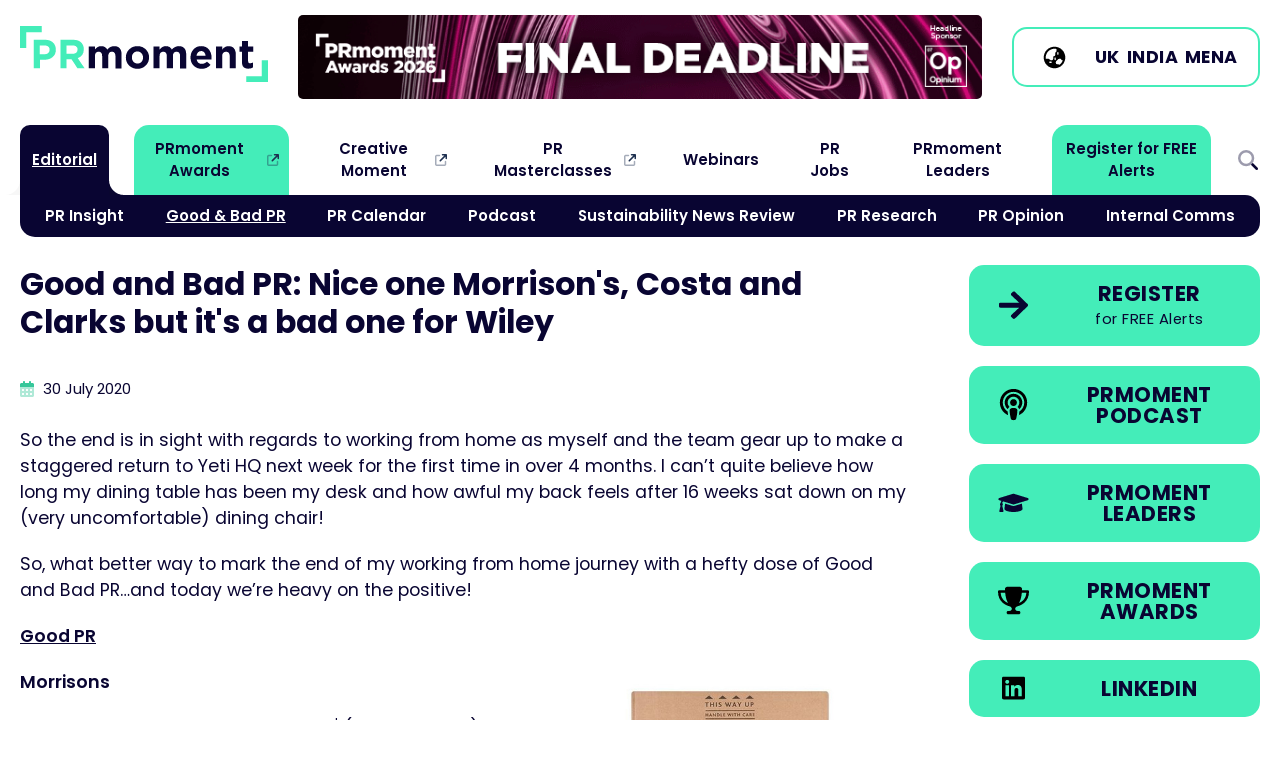

--- FILE ---
content_type: text/html
request_url: https://www.prmoment.com/good-bad-pr/good-and-bad-pr-nice-one-morrisons-costa-and-clarks-but-its-a-bad-one-for-wiley
body_size: 16783
content:
<!DOCTYPE html>
<html lang="en">
<head>
	<meta charset="UTF-8">
	<meta name="viewport" content="width=device-width, initial-scale=1.0">
			
					
	<link rel="icon" type="image/svg+xml" href="/images/favicon.svg">
	<link rel="icon" type="image/png" href="/images/favicon.png">
	


<title>Good and Bad PR: Nice one Morrison&#039;s, Costa and Clarks… | PRmoment.com</title>
<script>window.dataLayer = window.dataLayer || [];
function gtag(){dataLayer.push(arguments)};
gtag('js', new Date());
gtag('config', 'G-D3L7W6VBJL', {'send_page_view': true,'anonymize_ip': false,'link_attribution': false,'allow_display_features': false});
</script><meta name="generator" content="SEOmatic">
<meta name="keywords" content="morrison&#039;s, costa, clarks, nice, it&#039;s, good, wiley">
<meta name="description" content="Good PR Morrisons Ahead of Yorkshire Day on August 1 st (this Saturday), the team at supermarket chain Morrisons have introduced a limited edition…">
<meta name="referrer" content="no-referrer-when-downgrade">
<meta name="robots" content="all">
<meta content="100063769261956" property="fb:profile_id">
<meta content="en_GB" property="og:locale">
<meta content="PRmoment.com" property="og:site_name">
<meta content="website" property="og:type">
<meta content="https://www.prmoment.com/good-bad-pr/good-and-bad-pr-nice-one-morrisons-costa-and-clarks-but-its-a-bad-one-for-wiley" property="og:url">
<meta content="Good and Bad PR: Nice one Morrison&#039;s, Costa and Clarks but it&#039;s a bad…" property="og:title">
<meta content="Good PR Morrisons Ahead of Yorkshire Day on August 1 st (this Saturday), the team at supermarket chain Morrisons have introduced a limited edition…" property="og:description">
<meta content="https://d3d0kayvxplw85.cloudfront.net/global/thumbnails/transforms/_1200x630_crop_center-center_82_none/yorkshire-box.jpg?mtime=1706704840" property="og:image">
<meta content="1200" property="og:image:width">
<meta content="630" property="og:image:height">
<meta content="PRmoment.com" property="og:image:alt">
<meta content="https://feeds.buzzsprout.com/97473.rss" property="og:see_also">
<meta content="https://podcasts.apple.com/gb/podcast/prmoment-podcast/id1334739765" property="og:see_also">
<meta content="https://www.linkedin.com/groups/3720083/" property="og:see_also">
<meta content="https://www.facebook.com/therealprmoment" property="og:see_also">
<meta content="https://twitter.com/therealprmoment" property="og:see_also">
<meta name="twitter:card" content="summary_large_image">
<meta name="twitter:site" content="@therealprmoment">
<meta name="twitter:creator" content="@therealprmoment">
<meta name="twitter:title" content="Good and Bad PR: Nice one Morrison&#039;s, Costa and Clarks but it&#039;s a bad…">
<meta name="twitter:description" content="Good PR Morrisons Ahead of Yorkshire Day on August 1 st (this Saturday), the team at supermarket chain Morrisons have introduced a limited edition…">
<meta name="twitter:image" content="https://d3d0kayvxplw85.cloudfront.net/global/thumbnails/transforms/_1200x630_crop_center-center_82_none/yorkshire-box.jpg?mtime=1706704840">
<meta name="twitter:image:width" content="1200">
<meta name="twitter:image:height" content="630">
<meta name="twitter:image:alt" content="PRmoment.com">
<link href="https://www.prmoment.com/good-bad-pr/good-and-bad-pr-nice-one-morrisons-costa-and-clarks-but-its-a-bad-one-for-wiley" rel="canonical">
<link href="https://www.prmoment.com/" rel="home">
<link type="text/plain" href="https://www.prmoment.com/humans.txt" rel="author">
<link href="/css/normalize.css?v=1702316582" rel="stylesheet">
<link href="/css/main.css?v=1765977204" rel="stylesheet">
<link href="https://fonts.googleapis.com" rel="preconnect">
<link href="https://fonts.gstatic.com" rel="preconnect">
<link href="https://fonts.googleapis.com/css2?family=Poppins:ital,wght@0,400;0,600;0,700;1,400;1,700&amp;display=swap" rel="stylesheet">
<link href="https://cdn.jsdelivr.net/npm/swiper@11/swiper-bundle.min.css" rel="stylesheet"></head>
<body><script async src="https://www.googletagmanager.com/gtag/js?id=G-D3L7W6VBJL"></script>

	

		<header class="col-100p header-cont">
		  
			<div class="col-max-width header">
			
				<div class="header-1">
				
					<a href="/"><img src="/images/prmoment-logo.svg" alt="PRmoment.com" class="site-logo"/></a>
				
				</div>
				
				<div class="header-2">
					
					<div class="header-mpu">
						
						<div class="swiper-wrapper">
						
												
																	
							<a href="https://www.prmomentawards.com/" class="swiper-slide" target="_blank" 
							onclick="gtag('event', 'click_mpu_banner', {
								   'event_category': 'MPU Banners',
								   'event_label': 'MPU: PRmoment Awards',
								   'value': 1
							   });">
							  <img src="https://d3d0kayvxplw85.cloudfront.net/global/general/mpu-banners/PRmA26_GIF-Banner_Final-Deadline_730x90px.gif" alt="PRmoment Awards" role="link" />
						  </a>
																	
							<a href="https://www.prmasterclasses.com/masterclass/the-intersection-of-pr-and-geo/agenda" class="swiper-slide" target="_blank" 
							onclick="gtag('event', 'click_mpu_banner', {
								   'event_category': 'MPU Banners',
								   'event_label': 'MPU: PRmoment PR Masterclass: The Intersection of PR and GEO',
								   'value': 1
							   });">
							  <img src="https://d3d0kayvxplw85.cloudfront.net/global/general/mpu-banners/Masterclass-GEO-Web-Banner.gif" alt="PRmoment PR Masterclass: The Intersection of PR and GEO" role="link" />
						  </a>
																	
							<a href="https://www.prmoment.com/events/your-pr-planning-guide-2026" class="swiper-slide" target="_blank" 
							onclick="gtag('event', 'click_mpu_banner', {
								   'event_category': 'MPU Banners',
								   'event_label': 'MPU: Your PR Planning Guide 2026',
								   'value': 1
							   });">
							  <img src="https://d3d0kayvxplw85.cloudfront.net/global/general/mpu-banners/Inside-PR-Logo-website-banner.gif" alt="Your PR Planning Guide 2026" role="link" />
						  </a>
																	
							<a href="https://www.prmoment.com/prmoment-leaders/what-is-prmoment-leaders" class="swiper-slide" target="_blank" 
							onclick="gtag('event', 'click_mpu_banner', {
								   'event_category': 'MPU Banners',
								   'event_label': 'MPU: PRmoment Leaders',
								   'value': 1
							   });">
							  <img src="https://d3d0kayvxplw85.cloudfront.net/global/general/mpu-banners/PRmoment-Leaders_NewSemester_Jan26.gif" alt="PRmoment Leaders" role="link" />
						  </a>
																	
							<a href="https://track.pa.media/ExpertHubPRMoment" class="swiper-slide" target="_blank" 
							onclick="gtag('event', 'click_mpu_banner', {
								   'event_category': 'MPU Banners',
								   'event_label': 'MPU: PA Mediapoint Expert Hub',
								   'value': 1
							   });">
							  <img src="https://d3d0kayvxplw85.cloudfront.net/global/general/mpu-banners/Expert-hub-PR-moments-banner-V01.gif" alt="PA Mediapoint Expert Hub" role="link" />
						  </a>
																	
							<a href="https://www.prmoment.com/events/the-newsroom-revolution-the-content-demands-of-newsrooms-have-changed-has-pr-been-slow-to-mirror-these-changes" class="swiper-slide" target="_blank" 
							onclick="gtag('event', 'click_mpu_banner', {
								   'event_category': 'MPU Banners',
								   'event_label': 'MPU: Newsroom Webinar',
								   'value': 1
							   });">
							  <img src="https://d3d0kayvxplw85.cloudfront.net/global/general/mpu-banners/Newsroom-Web-Banner.gif" alt="Newsroom Webinar" role="link" />
						  </a>
																	
							<a href="https://go.pamediaacademy.com/pamediaacademy" class="swiper-slide" target="_blank" 
							onclick="gtag('event', 'click_mpu_banner', {
								   'event_category': 'MPU Banners',
								   'event_label': 'MPU: PA Academy',
								   'value': 1
							   });">
							  <img src="https://d3d0kayvxplw85.cloudfront.net/global/general/mpu-banners/PAMA_PR-Moments-Leaderboard_Banner-3-1.gif" alt="PA Academy" role="link" />
						  </a>
																	
							<a href="https://track.pa.media/pamediaassignments" class="swiper-slide" target="_blank" 
							onclick="gtag('event', 'click_mpu_banner', {
								   'event_category': 'MPU Banners',
								   'event_label': 'MPU: PA Assignments',
								   'value': 1
							   });">
							  <img src="https://d3d0kayvxplw85.cloudfront.net/global/general/mpu-banners/Assignments_LinkedIn_PR-Moments-Banner_728x90px.jpg" alt="PA Assignments" role="link" />
						  </a>
											
						</div>
					</div>
				
				</div>
				
				
				
				<div class="header-3">
					
									
				    <span class="btn btn-ico btn-light mb-0">
						
						<span class="btn-icon">
							
							<svg viewBox="0 0 640 640" xmlns="http://www.w3.org/2000/svg"><path d="m114 348.8c4.2 2.1 9 3.2 14 3.2h50.7c8.5 0 16.6 3.4 22.6 9.4l13.3 13.3c6 6 14.1 9.4 22.6 9.4h18.7c17.7 0 32-14.3 32-32v-40c0-13.3 10.7-24 24-24s24-10.7 24-24v-42.7c0-8.5 3.4-16.6 9.4-22.6l13.3-13.3c6-6 9.4-14.1 9.4-22.6v-41.9c0-1.2-.1-2.3-.2-3.5-15.4-3.6-31.4-5.5-47.8-5.5-114.9 0-208 93.1-208 208 0 9.8.7 19.4 2 28.8zm403.3 37.3c-3.2-1.4-6.7-2.1-10.5-2.1h-10.8c-8.8 0-16-7.2-16-16s-7.2-16-16-16h-34.7c-8.5 0-16.6 3.4-22.6 9.4l-45.3 45.3c-6 6-9.4 14.1-9.4 22.6v18.7c0 17.7 14.3 32 32 32h18.7c8.5 0 16.6 3.4 22.6 9.4 2.2 2.2 4.7 4.1 7.3 5.5 39.3-25.4 69.5-63.6 84.6-108.8zm-453.3-66.1c0-141.4 114.6-256 256-256s256 114.6 256 256-114.6 256-256 256-256-114.6-256-256zm128 112c0 8.8 7.2 16 16 16h32c8.8 0 16-7.2 16-16s-7.2-16-16-16h-32c-8.8 0-16 7.2-16 16zm144-112c-8.8 0-16 7.2-16 16v32c0 8.8 7.2 16 16 16s16-7.2 16-16v-32c0-8.8-7.2-16-16-16zm48-112v32c0 8.8 7.2 16 16 16s16-7.2 16-16v-32c0-8.8-7.2-16-16-16s-16 7.2-16 16z"/></svg>
							
						</span>
						
						<span class="btn-inner">

						<a href="https://www.prmoment.com">UK</a> 
						<a href="https://www.prmoment.in">India</a> 
						<a href="https://www.prmoment.com/mena">MENA</a>
						
						</span>
						
					</span>
					
					<div class="menu-btn-cont">
						<a href="#" class="menu-btn menu-toggle" aria-label="Open Menu">
							<span class="menu-btn-label">Menu</span>
							<span class="menu-burger"></span>
						</a>
					</div>
				
				</div>

			</div>
			<!-- /.header -->
			
			<nav class="col-max-width main-menu">
								
				<ul class="nav-main sf-menu">
											<li class="has-children current  always-on">

							<a  class="always-on" href="#">Editorial</a>
				
														<div class="sf-mega">						          
							  <div class="sf-mega-inner">
								<ul class="main-sub">
															<li class="   ">

							<a  href="https://www.prmoment.com/pr-insight">PR Insight</a>
				
													</li>
											<li class=" current  ">

							<a  href="https://www.prmoment.com/good-bad-pr">Good &amp; Bad PR</a>
				
													</li>
											<li class="   ">

							<a  href="https://www.prmoment.com/pr-events-calendar">PR Calendar</a>
				
													</li>
											<li class="   ">

							<a  href="https://www.prmoment.com/podcasts">Podcast</a>
				
													</li>
											<li class="   ">

							<a  href="https://www.prmoment.com/esg">Sustainability News Review</a>
				
													</li>
											<li class="   ">

							<a  href="https://www.prmoment.com/pr-research">PR Research</a>
				
													</li>
											<li class="   ">

							<a  href="https://www.prmoment.com/opinion">PR Opinion</a>
				
													</li>
											<li class="   ">

							<a  href="https://www.prmoment.com/internal-comms">Internal Comms</a>
				
													</li>
													</ul>
							  </div>
							</div>
													</li>
											<li class="  nav-external nav-prm">

							<a  class="nav-prm" href="https://www.prmomentawards.com" rel="noopener" target="_blank">PRmoment Awards</a>
				
													</li>
											<li class="  nav-external ">

							<a  href="https://www.creativemoment.co" rel="noopener" target="_blank">Creative Moment</a>
				
													</li>
											<li class="  nav-external ">

							<a  href="https://www.prmasterclasses.com/" rel="noopener" target="_blank">PR Masterclasses</a>
				
													</li>
											<li class="   ">

							<a  href="https://www.prmoment.com/events/webinars">Webinars</a>
				
													</li>
											<li class="   ">

							<a  href="https://www.prmoment.com/pr-jobs-of-the-week">PR Jobs</a>
				
													</li>
											<li class="   ">

							<a  href="https://www.prmoment.com/prmoment-leaders/what-is-prmoment-leaders">PRmoment Leaders</a>
				
													</li>
											<li class="   nav-prm">

							<a  class="nav-prm" href="/subscribe">Register for FREE Alerts</a>
				
													</li>
											<li class="   search-icon menu-toggle">

							<a  class="search-icon menu-toggle" href="#">Search</a>
				
													</li>
									</ul>				
				
			</nav>
			<!-- /.main-menu -->
		  
		</header>

		<main class="col-max-width">
			


	
	<!-- *********************** Entry container *********************** -->
	<article class="col-100p entry-cont">
		
		<header>
			
			<h1 class="entry-headline">Good and Bad PR: Nice one Morrison&#039;s, Costa and Clarks but it&#039;s a bad one for Wiley</h1>
			
			<p class="post-date small">
				
				<svg xmlns="http://www.w3.org/2000/svg" height="16" width="14" viewBox="0 0 448 512" class="post-date-icon">
					<path opacity=".4" d="M0 192H448V464c0 26.5-21.5 48-48 48H48c-26.5 0-48-21.5-48-48V192zm64 80v32c0 8.8 7.2 16 16 16h32c8.8 0 16-7.2 16-16V272c0-8.8-7.2-16-16-16H80c-8.8 0-16 7.2-16 16zm144-16c-8.8 0-16 7.2-16 16v32c0 8.8 7.2 16 16 16h32c8.8 0 16-7.2 16-16V272c0-8.8-7.2-16-16-16H208zm112 16v32c0 8.8 7.2 16 16 16h32c8.8 0 16-7.2 16-16V272c0-8.8-7.2-16-16-16H336c-8.8 0-16 7.2-16 16zM80 384c-8.8 0-16 7.2-16 16v32c0 8.8 7.2 16 16 16h32c8.8 0 16-7.2 16-16V400c0-8.8-7.2-16-16-16H80zm112 16v32c0 8.8 7.2 16 16 16h32c8.8 0 16-7.2 16-16V400c0-8.8-7.2-16-16-16H208c-8.8 0-16 7.2-16 16zm144-16c-8.8 0-16 7.2-16 16v32c0 8.8 7.2 16 16 16h32c8.8 0 16-7.2 16-16V400c0-8.8-7.2-16-16-16H336z"/>
					<path d="M160 32c0-17.7-14.3-32-32-32S96 14.3 96 32V64H48C21.5 64 0 85.5 0 112v80H448V112c0-26.5-21.5-48-48-48H352V32c0-17.7-14.3-32-32-32s-32 14.3-32 32V64H160V32z"/>
				</svg>
				
				<time datetime="2020-07-30T17:54:00+01:00">30 July 2020</time>
				
									
							
			</p>
			
		</header>
		
		<section class="entry">
			
				


			
			<div class="articleText-wrapper">
		
								
				<p>So the end is in sight with regards to working  from home as myself and the team gear up to make a staggered return to  Yeti HQ next week for the first time in over 4 months. I can’t quite  believe how long my dining table has been my desk and how awful my back  feels after 16 weeks sat down on my (very uncomfortable) dining chair!</p><p>So, what better way to mark the end of my  working from home journey with a hefty dose of Good and Bad PR…and today  we’re heavy on the positive!</p><p><strong><u>Good PR</u></strong></p><figure style="max-width:374px;float:right;width:374px;margin:0px 0px 25px 25px;"><img src="https://d3d0kayvxplw85.cloudfront.net/global/thumbnails/yorkshire-box.jpg" width="374" height="249" alt="" /></figure><p><strong>Morrisons</strong></p><p>Ahead of Yorkshire Day on August 1<sup>st</sup> (this Saturday), the team at supermarket chain Morrisons have  introduced a limited edition ‘Yorkshire Box’ – full to the brim of some  classic products that originated in the county. </p><p>The box - which can be delivered to your home  or a loved ones – costs just £25 and features a selection of Yorkshires  most iconic producers. As well as classic Yorkshire Tea, recipients of  the box can also enjoy a range of biscuits, Wensleydale cheese, pork  pies, chutney and ground coffee. </p><p>This is just one example from the range of  Morrisons food boxes that have become hugely popular during lockdown.  There are a variety of 15 options to choose from, including vegetarian,  vegan, gluten-free, BBQ food and British food. For me though, Morrisons  are being handed good PR this week for creating the ‘Family recipe box’ –  a £30 offering which has been created for families attempting to stick  to a budget and contains enough food for 5 meals, which is £1.50 per  meal. Genius. </p><figure style="float:right;width:600px;max-width:354px;margin:0px 0px 25px 25px;"><img src="https://d3d0kayvxplw85.cloudfront.net/global/general/costa-day.jpg" width="354" height="236" alt="" /></figure><p><strong>Costa </strong></p><p>Here’s one for all the coffee lovers out there. </p><p>After announcing that they’d be partaking in  the governments ‘Eat Out to Help Out’ scheme, it’s been revealed that  throughout the month of August customers will be able to grab a cup of  the good stuff for just 32p! </p><p>Obviously there is a catch here, it’s not like  every drink is going to be this cheap. What it does mean is that if you  take your own cup to one of the chains (which means you automatically  get 25p off anyway) then a standard cup of their filter coffee –  normally £1- will only set you back 32p. </p><p>It’s not just coffee you’ll be making mad  savings on either. Croissants will only cost 59p the whole of next  month, effectively meaning you will still have 9p change after buying a  coffee and a croissant in a British coffee chain outlet. WHAT KIND OF  MADNESS IS THIS?</p><figure style="float:right;width:600px;max-width:365px;margin:0px 0px 25px 25px;"><img src="https://d3d0kayvxplw85.cloudfront.net/global/general/date-refund.jpg" width="365" height="243" alt="" /></figure><p><strong>Refund My S**t Date</strong></p><p>I simply HAD to include this story in Good PR  this week because I can’t remember the last time reading an article made  me smile so much. </p><p>The basic premise of the ‘Refund My S**t Date’  website is that people can share stories of some of the worst dating  experiences they’ve ever had, and if the founders like yours enough then  they will refund you the amount you spent (up to a maximum of £100) to  make up for the horrendous experiences of modern-day dating. </p><p>There is obviously some VERY clever  self-promotion going on here due to the fact that one of the co-founders  is a musician who was ‘inspired to start the site from the lyrics of  one of her songs’ (hmmmm, sure you were hun), but nevertheless you’ve  got to give the site credit for originality and some INCREDIBLY funny  nightmare dating stories. </p><figure style="float:right;width:600px;max-width:365px;margin:0px 0px 25px 25px;"><img src="https://d3d0kayvxplw85.cloudfront.net/global/general/clarks-shoes.jpg" width="365" height="243" alt="" /></figure><p><strong>Clarks </strong></p><p>As the mother of a two year old whose feet  seem to grow a new size EVERY MONTH at the moment, there is no way I  wasn’t going to give a thankful shout to Clarks for this blessing/PR  stunt. </p><p>Following lockdown, the brand have announced  that they will be allow parents to swap out the shoes their kids have  outgrown FOR FREE from now until February 2021. That means seven months  of parent being able to save some much needed cash on kids shoes. Love  it. </p><p>As always, there are some strict terms and  conditions outlined in the small print on the Clarks website, and the  offer only applies to shoes purchased in store, and at full price  between July 13<sup>th</sup> and September 14<sup>th</sup> 2020. Clearly a very clever stunt to entice customers and footfall (pun intended!) but I want free shoes for my kid so I’m in!</p><p><strong><u>Bad PR </u></strong></p><figure style="float:right;width:600px;max-width:366px;margin:0px 0px 25px 25px;"><img src="https://d3d0kayvxplw85.cloudfront.net/global/general/wiley.jpg" width="366" height="244" alt="" /></figure><p><strong>Wiley </strong></p><p>A pretty shocking and quite frankly  inexcusable series of anti-Semitic tweets from the British rapper Wiley  earlier in the week have led to a permanent suspension from Twitter,  following similar bans for the grime artist on his Instagram and  Facebook accounts. </p><p>Wiley, known as the ‘godfather of grime’ music  amongst this fans, took to Twitter last Friday night and shared a  series of updates targeted at the Jewish community, with one comparing  them to the Ku Klux Klan. </p><p>Many are angry about how long Twitter took to  shut down Wiley’s account once and for all, with many celebrities and  MP’s even partaking in a 48 hour boycott of the platform until action  was taken. The Campaign Against Antisemitism commented: “Twitter has  finally listened. The closure of Wiley’s account it too little too late,  but it is at least a start for this deeply irresponsible social  network.”</p><figure style="float:right;width:600px;max-width:365px;margin:0px 0px 25px 25px;"><img src="https://d3d0kayvxplw85.cloudfront.net/global/general/meg-harry.jpg" width="365" height="243" alt="" /></figure><p><strong>Harry and Meghan </strong></p><p>Arguably two of the most talked and written  about members of the British royal family have found themselves the  subject of yet ANOTHER major controversy this week following the  publication of a book that the couple appear to have leaked information  and stories to. </p><p>The book, called ‘Finding Freedom’ details the  early stages of their romance and highlights how Prince William urged  his younger brother to ‘take his time’ getting to know ‘this girl’ which  according the authors, Harry found snobbish and condescending. </p><p>Many people are speculating that the LA based  couple had a little more to do with the information leaked in the book –  which portrays them in a positive light compared to the rest of the  monarchy-  than they are publicly admitting. </p><p>Watch this space, I doubt we’ve heard the last of the scandal regarding this book!</p><p><em>Written by Lauren Wilden, head of PR, 10 Yetis Digital. Seen any good or bad PR lately? You know what to do <a href="https://twitter.com/10Yetis" target="_blank" rel="noreferrer noopener">@10Yetis</a> on Twitter or <a href="mailto:andy@10Yetis.co.uk" target="_blank" rel="noreferrer noopener">andy@10Yetis.co.uk</a> on email</em></p>
			
			</div>

	
		
				


		  
	
	    
		

				
		
				<section class="col-100p featured-event-row-cont">
					
					<article class="featured-event">	
						
						<figure class="featured-event-img">
							
														
																
							<picture>
								<source srcset="https://d3d0kayvxplw85.cloudfront.net/global/imagerTransforms/eventimages/181796/geo-article-2_c5247a52945b46b55e14736a3a2ade68.webp 800w" type="image/webp">
								<img 		
									srcset="https://d3d0kayvxplw85.cloudfront.net/global/imagerTransforms/eventimages/181796/geo-article-2_0ffd9649fa5e647e5657657e3a8a9b01.jpg 800w"		
									src="https://d3d0kayvxplw85.cloudfront.net/global/imagerTransforms/eventimages/181796/geo-article-2_0ffd9649fa5e647e5657657e3a8a9b01.jpg" 
									alt="" 
									role="presentation" 
									aria-hidden="true" />
							
							</picture>			
						</figure>
						
						<div class="featured-event-inner">
						
							<h1>PR Masterclass: The Intersection of PR and GEO</h1>
							
							<p dir="ltr">Join PRmoment for a Masterclass featuring 10 of the industry’s foremost experts. You will walk away with a clear, actionable strategy for adapting your content to an AI-first search environment.</p>
<p dir="ltr">Taking place on <strong>Wednesday 25th February</strong> in London, both virtual and in person tickets are available.<br /></p>
							
																					<div class="btn-row">
																	<a class="btn btn-center btn-hover-light" href="https://www.prmasterclasses.com/masterclass/the-intersection-of-pr-and-geo/agenda">View agenda</a>
															</div>
							                                        
							
							<span class="card-category">					  		
					  								  												<svg class="card-category-icon" width="10" xmlns="http://www.w3.org/2000/svg" viewBox="0 0 250 250" role="presentation">
  <path d="m83.2 13.8c7.7 0 13.9 6.2 13.9 13.9v13.9h55.7v-13.9c0-7.7 6.2-13.9 13.9-13.9s13.9 6.2 13.9 13.9v13.9h20.9c11.5 0 20.9 9.4 20.9 20.9v20.9h-195v-20.8c0-11.5 9.4-20.9 20.9-20.9h20.9v-14c.1-7.7 6.3-13.9 14-13.9zm139.3 202c0 11.5-9.4 20.9-20.9 20.9h-153.2c-11.5 0-20.9-9.4-20.9-20.9v-118.4h195z" fill="#44edb9"></path>
</svg>

					  																	   		
					  			PR Masterclass
							</span>
						</div>						
					</article>
				
				</section>
				<!-- /.featured-event-row-cont-->
			
					
			
			
			

								
					
					
									
					<div class="form-cont">
					
						<h3><strong>If you enjoyed this article, sign up for free to our twice weekly editorial alert.</strong></h3>
						
						<p> We have six email alerts in total - covering ESG, internal comms, PR jobs and events. Enter your email address below to find out more:</p>						
						
						<form method="POST" action="/subscribe">
						
								<div class="form-element">
									<label for="email">Email Address: *</label>
									<input type="email" name="email" required/>
								</div>
								
								<div class="form-element">
									<input type="submit" value="SUBMIT" class="btn btn-large" />
								</div>
						
						</form>		
					
					</div>			
					
								

							
												
				<!-- *********************** Four Column Grid Articles *********************** -->
				<aside class="col-100p related-cards-cont">
					
					<h2>Recent Stories</h2>
					
																								
							
						<article class="card card-horizontal">	
	<a href="https://www.prmoment.com/mena/linkedin-presence-pr-comms-dubai" aria-label="Go to Why a strong LinkedIn presence is essential for your PR or comms career in Dubai">				
		<figure class="card-img">
									<picture>
				<source srcset="https://d3d0kayvxplw85.cloudfront.net/global/imagerTransforms/articlethumbnails/181651/Souvik-BanerjeeUnsplash_007b64c21912a1738d579290891052c5.webp 800w" type="image/webp">
				<img 		
					srcset="https://d3d0kayvxplw85.cloudfront.net/global/imagerTransforms/articlethumbnails/181651/Souvik-BanerjeeUnsplash_60e269c7d766a67bf16f86f76f7f3c1e.jpg 800w"		
					src="https://d3d0kayvxplw85.cloudfront.net/global/imagerTransforms/articlethumbnails/181651/Souvik-BanerjeeUnsplash_60e269c7d766a67bf16f86f76f7f3c1e.jpg" 
					alt="Why a strong LinkedIn presence is essential for your PR or comms career in Dubai" 
					role="presentation" 
					aria-hidden="true"
					loading="lazy" />			
			</picture>			
		</figure>
		
		<div class="card-inner">
		
			<h2>Why a strong LinkedIn presence is essential for your PR or comms career in Dubai</h2>
			
						<span class="card-category">
									<svg class="card-category-icon" width="16" alt="MENA" xmlns="http://www.w3.org/2000/svg" viewBox="0 0 68 68" role="presentation">
  <path d="m18.33 37.17c.57 8.22 3.4 15.84 6.79 21.17-8.92-3.3-15.5-11.41-16.63-21.17zm5.95 0h19.56c-.48 6.1-2.41 11.85-4.81 16.22-1.39 2.54-2.83 4.4-4.05 5.56-.4.37-.71.62-.93.77-.22-.16-.53-.4-.93-.77-1.21-1.15-2.65-3.02-4.05-5.56-2.4-4.37-4.32-10.12-4.81-16.22h.01zm19.56-5.93h-19.55c.48-6.1 2.41-11.85 4.81-16.22 1.39-2.54 2.83-4.4 4.05-5.56.4-.37.71-.62.93-.77.22.16.53.4.93.77 1.21 1.15 2.65 3.02 4.05 5.56 2.4 4.37 4.32 10.12 4.81 16.22h-.02zm5.95 5.93h9.84c-1.13 9.76-7.71 17.87-16.63 21.17 3.38-5.33 6.22-12.95 6.79-21.17zm9.84-5.93h-9.84c-.57-8.22-3.4-15.84-6.79-21.17 8.92 3.3 15.5 11.41 16.63 21.17zm-41.3 0h-9.84c1.13-9.76 7.71-17.87 16.63-21.17-3.38 5.33-6.22 12.95-6.79 21.17zm15.74 34.64c17.5 0 31.67-14.18 31.67-31.67s-14.18-31.68-31.67-31.68-31.68 14.18-31.68 31.67 14.18 31.67 31.67 31.67z" fill="#44edb9"></path>
</svg>

				 
				MENA
			</span>
			
		</div>
		
	</a>
</article>

																								
							
						<article class="card card-horizontal">	
	<a href="https://www.prmoment.com/mena/public-relations-lessons" aria-label="Go to 7 game-changing PR insights after 7 years in business">				
		<figure class="card-img">
									<picture>
				<source srcset="https://d3d0kayvxplw85.cloudfront.net/global/imagerTransforms/articlethumbnails/183199/Injeel-Moti-2-Catch_007b64c21912a1738d579290891052c5.webp 800w" type="image/webp">
				<img 		
					srcset="https://d3d0kayvxplw85.cloudfront.net/global/imagerTransforms/articlethumbnails/183199/Injeel-Moti-2-Catch_60e269c7d766a67bf16f86f76f7f3c1e.jpeg 800w"		
					src="https://d3d0kayvxplw85.cloudfront.net/global/imagerTransforms/articlethumbnails/183199/Injeel-Moti-2-Catch_60e269c7d766a67bf16f86f76f7f3c1e.jpeg" 
					alt="7 game-changing PR insights after 7 years in business" 
					role="presentation" 
					aria-hidden="true"
					loading="lazy" />			
			</picture>			
		</figure>
		
		<div class="card-inner">
		
			<h2>7 game-changing PR insights after 7 years in business</h2>
			
						<span class="card-category">
									<svg class="card-category-icon" width="16" alt="MENA" xmlns="http://www.w3.org/2000/svg" viewBox="0 0 68 68" role="presentation">
  <path d="m18.33 37.17c.57 8.22 3.4 15.84 6.79 21.17-8.92-3.3-15.5-11.41-16.63-21.17zm5.95 0h19.56c-.48 6.1-2.41 11.85-4.81 16.22-1.39 2.54-2.83 4.4-4.05 5.56-.4.37-.71.62-.93.77-.22-.16-.53-.4-.93-.77-1.21-1.15-2.65-3.02-4.05-5.56-2.4-4.37-4.32-10.12-4.81-16.22h.01zm19.56-5.93h-19.55c.48-6.1 2.41-11.85 4.81-16.22 1.39-2.54 2.83-4.4 4.05-5.56.4-.37.71-.62.93-.77.22.16.53.4.93.77 1.21 1.15 2.65 3.02 4.05 5.56 2.4 4.37 4.32 10.12 4.81 16.22h-.02zm5.95 5.93h9.84c-1.13 9.76-7.71 17.87-16.63 21.17 3.38-5.33 6.22-12.95 6.79-21.17zm9.84-5.93h-9.84c-.57-8.22-3.4-15.84-6.79-21.17 8.92 3.3 15.5 11.41 16.63 21.17zm-41.3 0h-9.84c1.13-9.76 7.71-17.87 16.63-21.17-3.38 5.33-6.22 12.95-6.79 21.17zm15.74 34.64c17.5 0 31.67-14.18 31.67-31.67s-14.18-31.68-31.67-31.68-31.68 14.18-31.68 31.67 14.18 31.67 31.67 31.67z" fill="#44edb9"></path>
</svg>

				 
				MENA
			</span>
			
		</div>
		
	</a>
</article>

																								
							
						<article class="card card-horizontal">	
	<a href="https://www.prmoment.com/mena/things-i-wish-i-knew-before-working-in-pr" aria-label="Go to &quot;Things I wish I knew before working in PR&quot;">				
		<figure class="card-img">
									<picture>
				<source srcset="https://d3d0kayvxplw85.cloudfront.net/global/imagerTransforms/articlethumbnails/181534/Amaka_007b64c21912a1738d579290891052c5.webp 800w" type="image/webp">
				<img 		
					srcset="https://d3d0kayvxplw85.cloudfront.net/global/imagerTransforms/articlethumbnails/181534/Amaka_60e269c7d766a67bf16f86f76f7f3c1e.jpg 800w"		
					src="https://d3d0kayvxplw85.cloudfront.net/global/imagerTransforms/articlethumbnails/181534/Amaka_60e269c7d766a67bf16f86f76f7f3c1e.jpg" 
					alt="&quot;Things I wish I knew before working in PR&quot;" 
					role="presentation" 
					aria-hidden="true"
					loading="lazy" />			
			</picture>			
		</figure>
		
		<div class="card-inner">
		
			<h2>&quot;Things I wish I knew before working in PR&quot;</h2>
			
						<span class="card-category">
									<svg class="card-category-icon" width="16" alt="MENA" xmlns="http://www.w3.org/2000/svg" viewBox="0 0 68 68" role="presentation">
  <path d="m18.33 37.17c.57 8.22 3.4 15.84 6.79 21.17-8.92-3.3-15.5-11.41-16.63-21.17zm5.95 0h19.56c-.48 6.1-2.41 11.85-4.81 16.22-1.39 2.54-2.83 4.4-4.05 5.56-.4.37-.71.62-.93.77-.22-.16-.53-.4-.93-.77-1.21-1.15-2.65-3.02-4.05-5.56-2.4-4.37-4.32-10.12-4.81-16.22h.01zm19.56-5.93h-19.55c.48-6.1 2.41-11.85 4.81-16.22 1.39-2.54 2.83-4.4 4.05-5.56.4-.37.71-.62.93-.77.22.16.53.4.93.77 1.21 1.15 2.65 3.02 4.05 5.56 2.4 4.37 4.32 10.12 4.81 16.22h-.02zm5.95 5.93h9.84c-1.13 9.76-7.71 17.87-16.63 21.17 3.38-5.33 6.22-12.95 6.79-21.17zm9.84-5.93h-9.84c-.57-8.22-3.4-15.84-6.79-21.17 8.92 3.3 15.5 11.41 16.63 21.17zm-41.3 0h-9.84c1.13-9.76 7.71-17.87 16.63-21.17-3.38 5.33-6.22 12.95-6.79 21.17zm15.74 34.64c17.5 0 31.67-14.18 31.67-31.67s-14.18-31.68-31.67-31.68-31.68 14.18-31.68 31.67 14.18 31.67 31.67 31.67z" fill="#44edb9"></path>
</svg>

				 
				MENA
			</span>
			
		</div>
		
	</a>
</article>

																								
							
						<article class="card card-horizontal">	
	<a href="https://www.prmoment.com/podcasts/the-pr-news-review-what-trump-4-0-means-for-brand-america-storm-goretti-and-whats-the-point-of-the-english-cricket-team" aria-label="Go to The PR News Review: What Trump 4.0 means for brand America, Storm Goretti and what&#039;s the point of the English Cricket team?">				
		<figure class="card-img">
									<picture>
				<source srcset="https://d3d0kayvxplw85.cloudfront.net/global/imagerTransforms/articlethumbnails/171395/news-review_007b64c21912a1738d579290891052c5.webp 800w" type="image/webp">
				<img 		
					srcset="https://d3d0kayvxplw85.cloudfront.net/global/imagerTransforms/articlethumbnails/171395/news-review_60e269c7d766a67bf16f86f76f7f3c1e.jpg 800w"		
					src="https://d3d0kayvxplw85.cloudfront.net/global/imagerTransforms/articlethumbnails/171395/news-review_60e269c7d766a67bf16f86f76f7f3c1e.jpg" 
					alt="The PR News Review: What Trump 4.0 means for brand America, Storm Goretti and what&#039;s the point of the English Cricket team?" 
					role="presentation" 
					aria-hidden="true"
					loading="lazy" />			
			</picture>			
		</figure>
		
		<div class="card-inner">
		
			<h2>The PR News Review: What Trump 4.0 means for brand America, Storm Goretti and what&#039;s the point of the English Cricket team?</h2>
			
						<span class="card-category">
									<svg class="card-category-icon" width="16" alt="PODCAST" xmlns="http://www.w3.org/2000/svg" viewBox="0 0 250 250" role="presentation">
  <path d="m169.1 178.8c22.4-14.5 37.2-39.7 37.2-68.4 0-44.9-36.4-81.3-81.3-81.3s-81.3 36.4-81.3 81.3c0 28.7 14.8 53.9 37.2 68.4.6 8 1.8 17.6 3.3 26.4l.1.5c-37-15.8-62.8-52.5-62.8-95.2-0-57.3 46.3-103.6 103.5-103.6s103.5 46.3 103.5 103.5c0 42.7-25.9 79.4-62.8 95.2l.1-.5c1.4-8.9 2.7-18.4 3.3-26.3zm-1.1-17.6c-.7-2.6-1.8-5.1-3.2-7.5-2.7-4.5-6.2-7.9-10.1-10.4 9-8.1 14.7-19.9 14.7-32.9 0-24.5-19.9-44.4-44.4-44.4s-44.4 19.9-44.4 44.4c0 13.1 5.7 24.9 14.7 32.9-3.9 2.5-7.4 5.9-10.1 10.4-1.4 2.4-2.5 4.9-3.2 7.5-14.4-12.2-23.5-30.4-23.5-50.8 0-36.7 29.8-66.5 66.5-66.5s66.5 29.8 66.5 66.5c0 20.3-9.1 38.6-23.5 50.8zm-43-10.1c15.2 0 29.6 4 29.6 20.2 0 15.2-6 48.1-9.5 61.4-2.4 8.8-11.3 10.8-20.1 10.8-8.7 0-17.7-2-20.1-10.8-3.6-13.2-9.5-46.1-9.5-61.4 0-16.2 14.4-20.2 29.6-20.2zm0-66.6c9.2 0 17.8 4.9 22.4 12.9s4.6 17.9 0 25.9-13.2 12.9-22.4 12.9-17.8-4.9-22.4-12.9-4.6-17.9 0-25.9 13.2-12.9 22.4-12.9z" fill="#44edb9"></path>
</svg>

				 
				Podcast
			</span>
			
		</div>
		
	</a>
</article>

										
				</aside>


							
			</article>
			<!-- /.entry-cont -->
			
			
			
						
		</section>
		
	

<!-- *********************** END Entry Container *********************** -->			
	

<!-- *********************** Side Column *********************** -->
<aside class="side-col">
	
	<div class="side-buttons">
	
		<a href="/subscribe" class="btn btn-ico" aria-label="Register for our free Editorial Alerts" role="link">
	<span class="btn-icon">
		<svg enable-background="new 0 0 250 250" viewBox="0 0 250 250" xmlns="http://www.w3.org/2000/svg" width="20"><path d="m119.6 22.3c2.3-2.3 5.1-3.4 8.4-3.4s6.1 1.1 8.4 3.4l95.6 95.6c2.3 2.3 3.4 5.1 3.4 8.4s-1.1 6.1-3.4 8.4l-95.6 95.6c-2.3 2.3-5.1 3.4-8.4 3.4s-6.1-1.1-8.4-3.4l-10.8-10.8c-2.6-2.3-3.9-5.1-3.7-8.4s1.4-6.1 3.7-8.4l59.1-56.7h-141.4c-3.3 0-6.1-1.1-8.4-3.4s-3.4-5.1-3.4-8.4v-15.8c0-3.3 1.1-6.1 3.4-8.4s5.1-3.4 8.4-3.4h141.4l-59.1-56.7c-2.3-2.3-3.5-5.1-3.7-8.4s1.1-6.1 3.7-8.4z" fill="#090532"/></svg>
	</span>
	<span class="btn-inner">
		Register
		<span class="btn-sub">for FREE Alerts</span>
	</span>
</a>
<a href="https://podcasts.apple.com/us/podcast/prmoment-podcast/id1334739765" target="_blank" class="btn btn-ico" aria-label="Go to the PRmoment.com Podcast on Apple" role="link">
	<span class="btn-icon">
		<svg xmlns="http://www.w3.org/2000/svg" viewBox="0 0 250 250" width="20">
		  <path d="m169.1 178.8c22.4-14.5 37.2-39.7 37.2-68.4 0-44.9-36.4-81.3-81.3-81.3s-81.3 36.4-81.3 81.3c0 28.7 14.8 53.9 37.2 68.4.6 8 1.8 17.6 3.3 26.4l.1.5c-37-15.8-62.8-52.5-62.8-95.2-0-57.3 46.3-103.6 103.5-103.6s103.5 46.3 103.5 103.5c0 42.7-25.9 79.4-62.8 95.2l.1-.5c1.4-8.9 2.7-18.4 3.3-26.3zm-1.1-17.6c-.7-2.6-1.8-5.1-3.2-7.5-2.7-4.5-6.2-7.9-10.1-10.4 9-8.1 14.7-19.9 14.7-32.9 0-24.5-19.9-44.4-44.4-44.4s-44.4 19.9-44.4 44.4c0 13.1 5.7 24.9 14.7 32.9-3.9 2.5-7.4 5.9-10.1 10.4-1.4 2.4-2.5 4.9-3.2 7.5-14.4-12.2-23.5-30.4-23.5-50.8 0-36.7 29.8-66.5 66.5-66.5s66.5 29.8 66.5 66.5c0 20.3-9.1 38.6-23.5 50.8zm-43-10.1c15.2 0 29.6 4 29.6 20.2 0 15.2-6 48.1-9.5 61.4-2.4 8.8-11.3 10.8-20.1 10.8-8.7 0-17.7-2-20.1-10.8-3.6-13.2-9.5-46.1-9.5-61.4 0-16.2 14.4-20.2 29.6-20.2zm0-66.6c9.2 0 17.8 4.9 22.4 12.9s4.6 17.9 0 25.9-13.2 12.9-22.4 12.9-17.8-4.9-22.4-12.9-4.6-17.9 0-25.9 13.2-12.9 22.4-12.9z"></path>
		</svg>

	</span>
	<span class="btn-inner">
		PRmoment <br/>Podcast
	</span>
</a>
<a href="/prmoment-leaders/what-is-prmoment-leaders" class="btn btn-ico" aria-label="" role="link">
	<span class="btn-icon">
		<svg enable-background="new 0 0 250 250" viewBox="0 0 250 250" xmlns="http://www.w3.org/2000/svg" width="20"><path d="m233.1 91.3c2.9 1 4.8 2.6 5.7 4.8 1 2.3 1 4.5 0 6.8s-2.9 3.9-5.7 4.8l-99.8 30.4c-5.5 1.9-11 1.9-16.5 0l-70.1-21.5c-4.5 3.3-7 7.8-7.5 13.2 3.8 2.4 5.7 5.5 5.7 9.5 0 3.9-1.7 7.1-5 9.5l9.3 41.1c.2 1.7-.2 3.2-1.3 4.7-1.1 1.4-2.6 2.1-4.5 2.1h-20c-1.9 0-3.4-.7-4.5-2.1s-1.5-3-1.3-4.7l9.3-41.1c-3.3-2.4-5-5.6-5-9.7s1.9-7.2 5.7-9.3c.2-6.2 2.4-11.8 6.4-16.8l-17.2-5.4c-2.9-1-4.8-2.6-5.7-4.8-1-2.3-1-4.5 0-6.8s2.9-3.9 5.7-4.8l99.8-30.8c5.5-1.7 11-1.7 16.5 0zm-96.3 57.9 51.9-15.7 5 40.4c0 4.1-3.1 7.9-9.3 11.5s-14.6 6.4-25 8.4c-10.5 2-21.9 3-34.4 3s-23.9-1-34.4-3-18.8-4.8-25-8.4-9.3-7.4-9.3-11.5l5-40.4 51.9 15.7c7.9 2.4 15.7 2.4 23.6 0z" fill="#090532"/></svg>
	</span>
	<span class="btn-inner">
		PRmoment <br/>Leaders
	</span>
</a>
	
	<a href="https://www.prmomentawards.com" target="_blank" class="btn btn-ico" aria-label="PRmoment Awards" role="link">
		<span class="btn-icon">
			<svg viewBox="0 0 250 250" width="20" xmlns="http://www.w3.org/2000/svg"><path d="m189.9 40.5c-.1 2.2-.2 4.3-.3 6.4h43.1c5.4 0 9.8 4.4 9.8 9.8 0 37.8-13.7 64.1-32 81.9-18.1 17.6-40.1 26.4-56.4 30.9-9.6 2.6-16.1 10.6-16.1 18.6 0 8.5 6.9 15.5 15.5 15.5h10.6c7.2 0 13.1 5.8 13.1 13.1s-5.8 13.1-13.1 13.1h-78.3c-7.2 0-13.1-5.8-13.1-13.1s5.8-13.1 13.1-13.1h10.6c8.5 0 15.5-6.9 15.5-15.5 0-8-6.5-16-16.1-18.6-16.2-4.5-38.3-13.3-56.3-30.9-18.4-17.8-32-44.1-32-81.9 0-5.4 4.4-9.8 9.8-9.8h43.1c-.1-2.1-.2-4.3-.3-6.4-.4-10.8 8.4-19.7 19.2-19.7h91.4c10.8.1 19.6 8.9 19.2 19.7zm-162.4 26c2 27 12.6 45.4 25.7 58.1 9.1 8.9 19.7 15.2 29.9 19.7-9.3-16.4-17.5-41-21.2-77.8zm169.4 58.1c13-12.7 23.6-31 25.7-58.1h-34.4c-3.7 36.8-11.9 61.3-21.2 77.8 10.1-4.5 20.7-10.8 29.9-19.7z"/></svg>
		</span>
		<span class="btn-inner">
			PRmoment <br/>Awards
		</span>
	</a>
	
	<a href="https://www.linkedin.com/company/prmoment.com" class="btn btn-ico" aria-label="" role="link">
		<span class="btn-icon">
		  <svg width="20" xmlns="http://www.w3.org/2000/svg" height="16" width="14" viewBox="0 0 448 512"><path d="M416 32H31.9C14.3 32 0 46.5 0 64.3v383.4C0 465.5 14.3 480 31.9 480H416c17.6 0 32-14.5 32-32.3V64.3c0-17.8-14.4-32.3-32-32.3zM135.4 416H69V202.2h66.5V416zm-33.2-243c-21.3 0-38.5-17.3-38.5-38.5S80.9 96 102.2 96c21.2 0 38.5 17.3 38.5 38.5 0 21.3-17.2 38.5-38.5 38.5zm282.1 243h-66.4V312c0-24.8-.5-56.7-34.5-56.7-34.6 0-39.9 27-39.9 54.9V416h-66.4V202.2h63.7v29.2h.9c8.9-16.8 30.6-34.5 62.9-34.5 67.2 0 79.7 44.3 79.7 101.9V416z"/></svg>              
		</span>
		<span class="btn-inner">
			LinkedIn
		</span>
	</a>
	
	</div>
	


	
		

	<!-- *********************** Webinar Row Grid *********************** -->
	<section class="col-100p webinar-row-cont">
		
		<div class="webinar-row-heading">
			<h2 class="icon-heading-horiztonal">
								<img src="https://d3d0kayvxplw85.cloudfront.net/global/general/icons/conferences.svg" alt="PR Masterclasses" width="15"/> 
								
				<a href="https://www.prmasterclasses.com" class="swiper-slide" target="_blank" 
				   onclick="gtag('event', 'click_side_col_pod_heading', {
					   'event_category': 'Side Col Pods',
					   'event_label': 'Side Col Pod Heading: PR Masterclasses',
					   'value': 1
				   });">				   
				PR Masterclasses</a>
			</h2>
		</div>	

		<div class="col-100p webinar-row background-grad-1">			
			
				
						<article class="webinar-card">	
	<a href="https://www.prmasterclasses.com/masterclass/the-intersection-of-pr-and-geo/agenda" 
	   aria-label="Go to: PR Masterclass: The Intersection of PR and GEO"
	   		   onclick="gtag('event', 'click_side_col_pod', {
			   'event_category': 'Side Col Pods',
			   'event_label': 'Side Col Event: PR Masterclass: The Intersection of PR and GEO',
			   'value': 1
		   });"
	   	>	
	
		
	<figure class="card-img">
						<picture>
						<source srcset="https://d3d0kayvxplw85.cloudfront.net/global/imagerTransforms/eventimages/175550/Masterclass-GEO-800x450-copy_007b64c21912a1738d579290891052c5.webp 800w" type="image/webp">
			<img 		
				srcset="https://d3d0kayvxplw85.cloudfront.net/global/imagerTransforms/eventimages/175550/Masterclass-GEO-800x450-copy_60e269c7d766a67bf16f86f76f7f3c1e.jpg 800w"		
				src="https://d3d0kayvxplw85.cloudfront.net/global/imagerTransforms/eventimages/175550/Masterclass-GEO-800x450-copy_60e269c7d766a67bf16f86f76f7f3c1e.jpg" 
				alt="PR Masterclass: The Intersection of PR and GEO" 
				role="presentation" 
				aria-hidden="true"
				loading="lazy" />			
		</picture>			
		
			</figure>
	<div class="card-inner">
		
		<h3>PR Masterclass: The Intersection of PR and GEO</h3>
		
		<p>25th Feb 2026, 8:30AM <br/>
		 Lumiere London, 6-14 Underwood Street, Lower Ground floor, London, N1 7JQ</p>
		
		<p><span class="btn btn-center">More Info</span></p>
		
		</div>	
	</a>
</article>			
	
				</div>
		<!-- /.webinar-row -->
		
	</section>
	<!-- /.webinar-row-cont -->
	<!-- *********************** END Webinar Row Grid *********************** -->
	




			
			
		
			<!-- *********************** Webinar Row Grid *********************** -->
		<section class="col-100p webinar-row-cont">
			
			<div class="webinar-row-heading">
				<h2 class="icon-heading-horiztonal">
										<img src="https://d3d0kayvxplw85.cloudfront.net/global/general/icons/conferences.svg" alt="Conferences" width="15"/> 
										<a href="https://www.prmoment.com/events/conferences">Conferences</a>
				</h2>
			</div>	

			<div class="col-100p webinar-row background-grad-1">			
							
				<article class="webinar-card">	
	<a href="https://www.prmoment.com/events/your-pr-planning-guide-2026" 
	   aria-label="Go to: Your PR Planning Guide 2026"
	   	>	
	
		
		<h3>Your PR Planning Guide 2026</h3>
		
		<p>3rd Feb 2026, 8:30AM <br/>
		Free to attend, Cision, 5 Churchill Pl, Canary Wharf, London E14 5HU</p>
		
		<p><span class="btn btn-center">More Info</span></p>
		
		
	</a>
</article>			
	
							
				<article class="webinar-card">	
	<a href="https://www.prmasterclasses.com/masterclass/the-intersection-of-pr-and-geo/agenda" 
	   aria-label="Go to: PR Masterclass: The Intersection of PR and GEO"
	   	>	
	
		
		<h3>PR Masterclass: The Intersection of PR and GEO</h3>
		
		<p>25th Feb 2026, 8:30AM <br/>
		 Lumiere London, 6-14 Underwood Street, Lower Ground floor, London, N1 7JQ</p>
		
		<p><span class="btn btn-center">More Info</span></p>
		
		
	</a>
</article>			
	
						</div>
			<!-- /.webinar-row -->
			
		</section>
		<!-- /.webinar-row-cont -->
		<!-- *********************** END Webinar Row Grid *********************** -->
			
		
		
							
		
				
				<!-- *********************** Webinar Row Grid *********************** -->
		<section class="col-100p webinar-row-cont">
			
			<div class="webinar-row-heading">				
				<h2 class="icon-heading-horiztonal">
										<img src="https://d3d0kayvxplw85.cloudfront.net/global/general/icons/webinars.svg" alt="Webinars" width="15"/> 
										<a href="https://www.prmoment.com/events/webinars">Webinars</a>
				</h2>				
			</div>
			
			<div class="col-100p webinar-row background-grad-1">
							
				<article class="webinar-card">	
	<a href="https://www.prmoment.com/events/the-newsroom-revolution-the-content-demands-of-newsrooms-have-changed-has-pr-been-slow-to-mirror-these-changes" 
	   aria-label="Go to: The Newsroom Revolution: How the content demands of newsrooms have changed"
	   	>	
	
		
		<h3>The Newsroom Revolution: How the content demands of newsrooms have changed</h3>
		
		<p>28th Jan 2026, 3:55PM <br/>
		Free to attend, Online</p>
		
		<p><span class="btn btn-center">More Info</span></p>
		
		
	</a>
</article>			
	
						</div>
			<!-- /.webinar-row -->
			
		</section>
		<!-- /.webinar-row-cont-->
		<!-- *********************** END Webinar Row Grid *********************** -->
				
	
</aside>
<!-- *********************** END Side Column ******************** -->					

		</main>	
				
				<section class="col-100p footer-form-cont">
					
					<div class="col-max-width footer-form">
						
						<h2>Register for <span>FREE</span> today</h2>
						
						<p>To receive our free analysis on the leading techniques and <br/>campaigns in the PR sector please complete the following details:</p>
						
							<a href="/subscribe" class="btn btn-center btn-hover-light">Register NOW</a>

								
						
					</div>			
					
				</section>
				<!-- /.footer-form-cont -->
				
				<section class="col-100p footer-social-cont">
					
					<div class="col-max-width footer-social">
						
						<ul class="footer-social-links">
							<li><a href="https://www.prmoment.com/about-prmoment">About PRmoment</a></li>
							<li><a href="https://bsky.app/profile/prmoment.bsky.social" target="_blank">Follow us on <svg viewBox="0 0 64 57" width="30"><path d="M13.873 3.805C21.21 9.332 29.103 20.537 32 26.55v15.882c0-.338-.13.044-.41.867-1.512 4.456-7.418 21.847-20.923 7.944-7.111-7.32-3.819-14.64 9.125-16.85-7.405 1.264-15.73-.825-18.014-9.015C1.12 23.022 0 8.51 0 6.55 0-3.268 8.579-.182 13.873 3.805ZM50.127 3.805C42.79 9.332 34.897 20.537 32 26.55v15.882c0-.338.13.044.41.867 1.512 4.456 7.418 21.847 20.923 7.944 7.111-7.32 3.819-14.64-9.125-16.85 7.405 1.264 15.73-.825 18.014-9.015C62.88 23.022 64 8.51 64 6.55c0-9.818-8.578-6.732-13.873-2.745Z"></path></svg></a></li>
							<li><a href="https://www.linkedin.com/company/prmoment.com/" target="_blank">Join us on <svg viewBox="0 0 448 512" width="30" xmlns="http://www.w3.org/2000/svg"><path d="m416 32h-384.1c-17.6 0-31.9 14.5-31.9 32.3v383.4c0 17.8 14.3 32.3 31.9 32.3h384.1c17.6 0 32-14.5 32-32.3v-383.4c0-17.8-14.4-32.3-32-32.3zm-280.6 384h-66.4v-213.8h66.5v213.8zm-33.2-243c-21.3 0-38.5-17.3-38.5-38.5s17.2-38.5 38.5-38.5c21.2 0 38.5 17.3 38.5 38.5 0 21.3-17.2 38.5-38.5 38.5zm282.1 243h-66.4v-104c0-24.8-.5-56.7-34.5-56.7-34.6 0-39.9 27-39.9 54.9v105.8h-66.4v-213.8h63.7v29.2h.9c8.9-16.8 30.6-34.5 62.9-34.5 67.2 0 79.7 44.3 79.7 101.9z"/></svg></a></li>
							<li><a href="https://www.prmoment.in" target="_blank">PRmoment India</a></li>
						</ul>
						
					</div>
					
				</section>
				<!-- /.footer-social-cont -->
				
				
				<footer class="col-100p footer-cont">
					
					<div class="col-max-width footer">
						
						<img src="/images/prmoment-logo.svg" alt="PRmoment.com" width="300" role="presentation" class="footer-logo" /><br/>
						
						<h2 class="text-green">Exploring the evolution of PR</h2>
						
												
						<p class="small">&copy; 2026 PRmoment.com. All Rights reserved. Company registration no. 6651850   |   <a href="https://www.designbychief.com" target="_blank">Website by CHIEF</a></p>				
						
					</div>
					
				</footer>
				<!-- /.footer-cont -->		
				
		<div id="menu-cont">
					
			<a href="#" class="menu-toggle-opened menu-toggle">
				<svg xmlns="http://www.w3.org/2000/svg" viewBox="0 0 512 512" width="30"><path fill="#36c79a" d="M256 512A256 256 0 1 0 256 0a256 256 0 1 0 0 512zM175 175c9.4-9.4 24.6-9.4 33.9 0l47 47 47-47c9.4-9.4 24.6-9.4 33.9 0s9.4 24.6 0 33.9l-47 47 47 47c9.4 9.4 9.4 24.6 0 33.9s-24.6 9.4-33.9 0l-47-47-47 47c-9.4 9.4-24.6 9.4-33.9 0s-9.4-24.6 0-33.9l47-47-47-47c-9.4-9.4-9.4-24.6 0-33.9z"/></svg>				
			</a>
			
						
			<div class="searchbox">	
				<form action="https://www.prmoment.com/search/results">
					<div class="search-element flex">
						<input type="text" name="q" id="search" placeholder="Search PRmoment.com" maxlength="100" class="search-input" required>
						<input type="submit" value="Go!" class="search-submit">
					</div>
				</form>
			</div>	
			
			<nav>		        
				<ul class="mob-nav">
									<li class="has-children current  always-on">
				
						<a  class="always-on" href="#">Editorial</a>
				
												<div class="sf-mega">						          
						  <div class="sf-mega-inner">
							<ul class="main-sub">
													<li class="   ">
				
						<a  href="https://www.prmoment.com/pr-insight">PR Insight</a>
				
											</li>
									<li class=" current  ">
				
						<a  href="https://www.prmoment.com/good-bad-pr">Good &amp; Bad PR</a>
				
											</li>
									<li class="   ">
				
						<a  href="https://www.prmoment.com/pr-events-calendar">PR Calendar</a>
				
											</li>
									<li class="   ">
				
						<a  href="https://www.prmoment.com/podcasts">Podcast</a>
				
											</li>
									<li class="   ">
				
						<a  href="https://www.prmoment.com/esg">Sustainability News Review</a>
				
											</li>
									<li class="   ">
				
						<a  href="https://www.prmoment.com/pr-research">PR Research</a>
				
											</li>
									<li class="   ">
				
						<a  href="https://www.prmoment.com/opinion">PR Opinion</a>
				
											</li>
									<li class="   ">
				
						<a  href="https://www.prmoment.com/internal-comms">Internal Comms</a>
				
											</li>
											</ul>
						  </div>
						</div>
											</li>
									<li class="  nav-external nav-prm">
				
						<a  class="nav-prm" href="https://www.prmomentawards.com" rel="noopener" target="_blank">PRmoment Awards</a>
				
											</li>
									<li class="  nav-external ">
				
						<a  href="https://www.creativemoment.co" rel="noopener" target="_blank">Creative Moment</a>
				
											</li>
									<li class="  nav-external ">
				
						<a  href="https://www.prmasterclasses.com/" rel="noopener" target="_blank">PR Masterclasses</a>
				
											</li>
									<li class="   ">
				
						<a  href="https://www.prmoment.com/events/webinars">Webinars</a>
				
											</li>
									<li class="   ">
				
						<a  href="https://www.prmoment.com/pr-jobs-of-the-week">PR Jobs</a>
				
											</li>
									<li class="   ">
				
						<a  href="https://www.prmoment.com/prmoment-leaders/what-is-prmoment-leaders">PRmoment Leaders</a>
				
											</li>
									<li class="   nav-prm">
				
						<a  class="nav-prm" href="/subscribe">Register for FREE Alerts</a>
				
											</li>
									<li class="   search-icon menu-toggle">
				
						<a  class="search-icon menu-toggle" href="#">Search</a>
				
											</li>
								</ul>	
			</nav>   
		</div><!-- end .menu-cont -->  
		
		<span id="blitz-inject-1" class=" blitz-inject" data-blitz-id="1" data-blitz-uri="/_dynamic" data-blitz-params="action=blitz/include/dynamic&amp;index=506660106" data-blitz-property=""></span>
		<script>
			document.addEventListener('afterBlitzInject', function (event) {
		
			// Check if the globalPopup has been hidden before
			const noThanks = localStorage.getItem('globalPopup-nothanks');
			const maybeLater = localStorage.getItem('globalPopup-maybelater');
			const now = new Date();
			
			if (!noThanks && (!maybeLater || now > new Date(maybeLater))) {
			  $('#globalPopup, #globalPopup-overlay').fadeIn();
			}
			
			// "No Thanks" Button: Hide forever (until history is cleared)
			$('.globalPopup-nothanks').click(function (e) {
			  e.preventDefault();
			  localStorage.setItem('globalPopup-nothanks', 'true');
			  $('#globalPopup, #globalPopup-overlay').fadeOut();
			});
			
			// "Maybe Later" Button: Hide for 1 day
			$('.globalPopup-maybelater').click(function (e) {
			  e.preventDefault();
			  const oneDayLater = new Date();
			  oneDayLater.setDate(oneDayLater.getDate() + 1);
			  localStorage.setItem('globalPopup-maybelater', oneDayLater);
			  $('#globalPopup, #globalPopup-overlay').fadeOut();
			});	
			});
		</script>

		
		       

					
					
					
					
					
					
					
		
<script type="application/ld+json">{"@context":"http://schema.org","@graph":[{"@type":"Article","author":{"@id":"https://www.prmoment.com#identity"},"copyrightHolder":{"@id":"https://www.prmoment.com#identity"},"copyrightYear":"2020","creator":{"@id":"#creator"},"dateCreated":"2024-01-31T15:18:06+00:00","dateModified":"2024-01-31T15:18:06+00:00","datePublished":"2020-07-30T17:54:00+01:00","description":"Good PR Morrisons Ahead of Yorkshire Day on August 1 st (this Saturday), the team at supermarket chain Morrisons have introduced a limited edition ‘Yorkshire Box’ – full to the brim of some classic products that originated in the county. This is just one example from the range of Morrisons food boxes that have become hugely popular during lockdown. For me though, Morrisons are being handed good PR this week for creating the ‘Family recipe box’ – a £30 offering which has been created for families attempting to stick to a budget and contains enough food for 5 meals, which is £1.50 per meal. Croissants will only cost 59p the whole of next month, effectively meaning you will still have 9p change after buying a coffee and a croissant in a British coffee chain outlet. Refund My S**t Date I simply HAD to include this story in Good PR this week because I can’t remember the last time reading an article made me smile so much. Bad PR Wiley A pretty shocking and quite frankly inexcusable series of anti-Semitic tweets from the British rapper Wiley earlier in the week have led to a permanent suspension from Twitter, following similar bans for the grime artist on his Instagram and Facebook accounts. The closure of Wiley’s account it too little too late, but it is at least a start for this deeply irresponsible social network.” Harry and Meghan Arguably two of the most talked and written about members of the British royal family have found themselves the subject of yet ANOTHER major controversy this week following the publication of a book that the couple appear to have leaked information and stories to.","headline":"Good and Bad PR: Nice one Morrison's, Costa and Clarks but it's a bad one for Wiley","image":{"@type":"ImageObject","url":"https://d3d0kayvxplw85.cloudfront.net/global/thumbnails/transforms/_1200x630_crop_center-center_82_none/yorkshire-box.jpg?mtime=1706704840"},"inLanguage":"en-gb","mainEntityOfPage":"https://www.prmoment.com/good-bad-pr/good-and-bad-pr-nice-one-morrisons-costa-and-clarks-but-its-a-bad-one-for-wiley","name":"Good and Bad PR: Nice one Morrison's, Costa and Clarks but it's a bad one for Wiley","publisher":{"@id":"#creator"},"url":"https://www.prmoment.com/good-bad-pr/good-and-bad-pr-nice-one-morrisons-costa-and-clarks-but-its-a-bad-one-for-wiley"},{"@id":"https://www.prmoment.com#identity","@type":"LocalBusiness","alternateName":"PRmoment - Exploring the evolution of PR","description":"PRmoment keeps the PR industry up-to-date with fresh insights, campaign ideas, industry trends and inspiration.","email":"bensmith@prmoment.com","image":{"@type":"ImageObject","height":"630","url":"https://d3d0kayvxplw85.cloudfront.net/global/general/seo/prmoment-banner.png","width":"1200"},"logo":{"@type":"ImageObject","height":"60","url":"https://d3d0kayvxplw85.cloudfront.net/global/general/seo/_600x60_fit_center-center_82_none/prmoment-banner.png?mtime=1706885222","width":"114"},"name":"PRmoment.com","priceRange":"$","sameAs":["https://twitter.com/therealprmoment","https://www.facebook.com/therealprmoment","https://www.linkedin.com/groups/3720083/","https://podcasts.apple.com/gb/podcast/prmoment-podcast/id1334739765","https://feeds.buzzsprout.com/97473.rss"],"url":"https://www.prmoment.com"},{"@id":"#creator","@type":"Organization"},{"@type":"BreadcrumbList","description":"Breadcrumbs list","itemListElement":[{"@type":"ListItem","item":"https://www.prmoment.com/","name":"Homepage","position":1},{"@type":"ListItem","item":"https://www.prmoment.com/good-bad-pr","name":"Good & Bad PR","position":2},{"@type":"ListItem","item":"https://www.prmoment.com/good-bad-pr/good-and-bad-pr-nice-one-morrisons-costa-and-clarks-but-its-a-bad-one-for-wiley","name":"Good and Bad PR: Nice one Morrison's, Costa and Clarks but it's a bad one for Wiley","position":3}],"name":"Breadcrumbs"}]}</script><script src="https://code.jquery.com/jquery-3.4.1.min.js"></script>
<script src="/js/main.js?v=1744359025"></script>
<script src="https://cdn.jsdelivr.net/npm/swiper@11/swiper-bundle.min.js"></script>
<script src="/js/hoverIntent.js?v=1702316584"></script>
<script src="/js/superfish.min.js?v=1702316584"></script>
<script src="https://player.vimeo.com/api/player.js"></script>
<script>const swiperMpu = new Swiper('.header-mpu', {
				  loop: true,  
				  autoplay: {
					  delay: 5000,
					  pauseOnMouseEnter: true
				  }
				});
var __awaiter = (this && this.__awaiter) || function (thisArg, _arguments, P, generator) {
    function adopt(value) { return value instanceof P ? value : new P(function (resolve) { resolve(value); }); }
    return new (P || (P = Promise))(function (resolve, reject) {
        function fulfilled(value) { try { step(generator.next(value)); } catch (e) { reject(e); } }
        function rejected(value) { try { step(generator["throw"](value)); } catch (e) { reject(e); } }
        function step(result) { result.done ? resolve(result.value) : adopt(result.value).then(fulfilled, rejected); }
        step((generator = generator.apply(thisArg, _arguments || [])).next());
    });
};
addInjectScriptEventListener();
function addInjectScriptEventListener() {
    const injectScriptEvent = 'DOMContentLoaded';
    if (injectScriptEvent === 'load') {
        window.addEventListener('load', injectElements, { once: true });
    }
    else {
        document.addEventListener(injectScriptEvent, injectElements, { once: true });
    }
}
function injectElements() {
    return __awaiter(this, void 0, void 0, function* () {
        if (!document.dispatchEvent(new CustomEvent('beforeBlitzInjectAll', {
            cancelable: true,
        }))) {
            return;
        }
        const elements = document.querySelectorAll('.blitz-inject:not(.blitz-inject--injected)');
        const injectElements = {};
        const promises = [];
        elements.forEach(element => {
            var _a;
            const injectElement = {
                element: element,
                id: element.getAttribute('data-blitz-id'),
                uri: element.getAttribute('data-blitz-uri'),
                params: element.getAttribute('data-blitz-params'),
                property: element.getAttribute('data-blitz-property'),
            };
            if (document.dispatchEvent(new CustomEvent('beforeBlitzInject', {
                cancelable: true,
                detail: injectElement,
            }))) {
                const url = injectElement.uri + (injectElement.params ? (injectElement.uri.indexOf('?') !== -1 ? '&' : '?') + injectElement.params : '');
                injectElements[url] = (_a = injectElements[url]) !== null && _a !== void 0 ? _a : [];
                injectElements[url].push(injectElement);
            }
        });
        for (const url in injectElements) {
            promises.push(replaceUrls(url, injectElements[url]));
        }
        yield Promise.all(promises);
        document.dispatchEvent(new CustomEvent('afterBlitzInjectAll'));
    });
}
function replaceUrls(url, injectElements) {
    return __awaiter(this, void 0, void 0, function* () {
        const response = yield fetch(url);
        if (response.status >= 300) {
            return null;
        }
        const responseText = yield response.text();
        let responseJson;
        if (url.indexOf('blitz/csrf/json') !== -1) {
            responseJson = JSON.parse(responseText);
        }
        injectElements.forEach(injectElement => {
            var _a;
            if (injectElement.property) {
                injectElement.element.innerHTML = (_a = responseJson[injectElement.property]) !== null && _a !== void 0 ? _a : '';
            }
            else {
                injectElement.element.innerHTML = responseText;
            }
            injectElement.element.classList.add('blitz-inject--injected');
            document.dispatchEvent(new CustomEvent('afterBlitzInject', {
                detail: injectElement,
            }));
        });
    });
};</script></body>
</html>
<!-- Cached by Blitz on 2026-01-16T12:52:02+00:00 -->